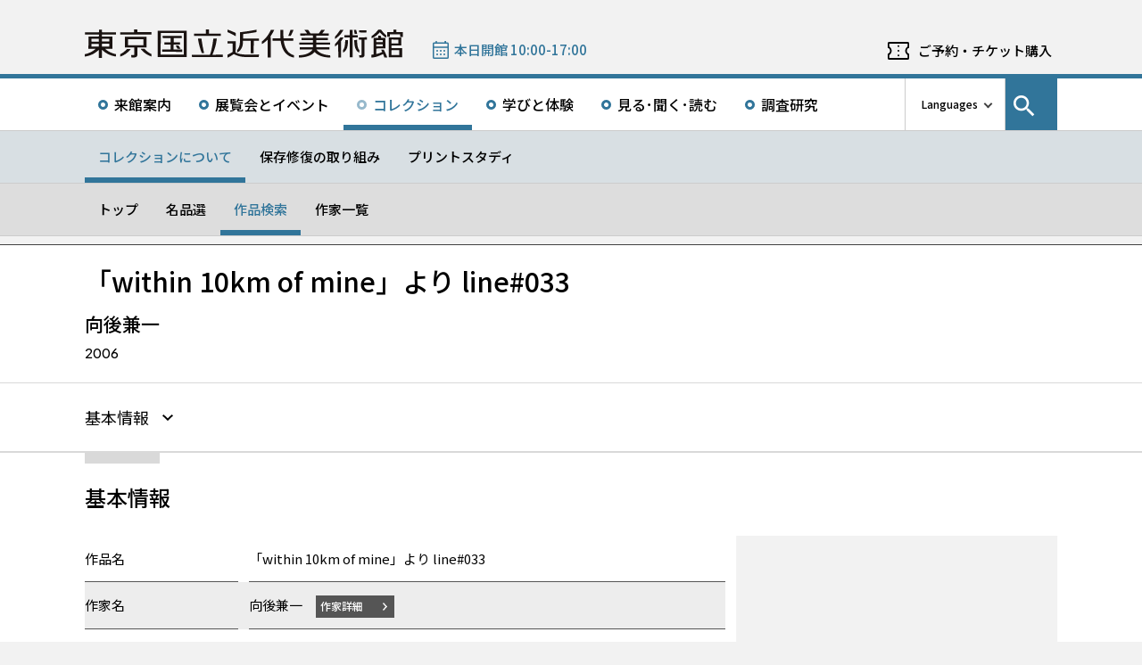

--- FILE ---
content_type: text/html; charset=UTF-8
request_url: https://www.momat.go.jp/collection/ph1517
body_size: 11372
content:
<!doctype html>
<html lang="ja">
<head>
    <meta charset="UTF-8">
    <script
        src="https://cdn.jsdelivr.net/npm/viewport-extra@2.1.4/dist/iife/viewport-extra.min.js"
        async
    ></script>
    <meta name="viewport"
          content="width=device-width, initial-scale=1.0">
    <!--  <meta http-equiv="X-UA-Compatible" content="ie=edge">-->
            <title>「within 10km of mine」より line#033 - 東京国立近代美術館</title>

    <link rel="icon" href="https://www.momat.go.jp/wp-content/themes/momat/images/favicon/favicon.ico" sizes="any">
    <link rel="icon" href="https://www.momat.go.jp/wp-content/themes/momat/images/favicon/favicon.svg" type="image/svg+xml">
    <link rel="apple-touch-icon" href="https://www.momat.go.jp/wp-content/themes/momat/images/favicon/apple-touch-icon.webp">

    <!-- Google Fonts -->
    <link rel="preconnect" href="https://fonts.googleapis.com">
    <link rel="preconnect" href="https://fonts.gstatic.com" crossorigin>
    <link href="https://fonts.googleapis.com/css2?family=Plus+Jakarta+Sans:wght@200;300;400;500;600;700&display=swap" rel="stylesheet">
    <link href="https://fonts.googleapis.com/css2?family=Noto+Sans+JP:wght@100;300;400;500;700;900&#038;display=swap" rel="stylesheet">
<link href="https://fonts.googleapis.com/css2?family=Noto+Sans+KR:wght@100;300;400;500;700;900&#038;display=swap&#038;text=한국어" rel="stylesheet">
<link href="https://fonts.googleapis.com/css2?family=Noto+Sans+SC:wght@100;300;400;500;700;900&#038;display=swap&#038;text=简体中文" rel="stylesheet">
    <meta name='robots' content='index, follow, max-image-preview:large, max-snippet:-1, max-video-preview:-1' />
<link rel="alternate" hreflang="en" href="https://www.momat.go.jp/en/collection/ph1517" />
<link rel="alternate" hreflang="ja" href="https://www.momat.go.jp/collection/ph1517" />
<link rel="alternate" hreflang="x-default" href="https://www.momat.go.jp/collection/ph1517" />

	<!-- This site is optimized with the Yoast SEO plugin v20.8 - https://yoast.com/wordpress/plugins/seo/ -->
	<link rel="canonical" href="https://www.momat.go.jp/collection/ph1517" />
	<meta property="og:locale" content="ja_JP" />
	<meta property="og:type" content="article" />
	<meta property="og:title" content="「within 10km of mine」より line#033 （コレクション）- 東京国立近代美術館" />
	<meta property="og:url" content="https://www.momat.go.jp/collection/ph1517" />
	<meta property="og:site_name" content="東京国立近代美術館" />
	<meta property="article:publisher" content="https://www.facebook.com/momat.pr" />
	<meta property="article:modified_time" content="2024-05-08T10:25:19+00:00" />
	<meta property="og:image" content="https://www.momat.go.jp/wp-content/uploads/2022/12/og-momat.png" />
	<meta property="og:image:width" content="1200" />
	<meta property="og:image:height" content="630" />
	<meta property="og:image:type" content="image/png" />
	<meta name="twitter:card" content="summary_large_image" />
	<meta name="twitter:site" content="@MOMAT_museum" />
	<script type="application/ld+json" class="yoast-schema-graph">{"@context":"https://schema.org","@graph":[{"@type":"WebPage","@id":"https://www.momat.go.jp/collection/ph1517","url":"https://www.momat.go.jp/collection/ph1517","name":"「within 10km of mine」より line#033 （コレクション）- 東京国立近代美術館","isPartOf":{"@id":"https://www.momat.go.jp/#website"},"datePublished":"2022-12-21T12:49:01+00:00","dateModified":"2024-05-08T10:25:19+00:00","breadcrumb":{"@id":"https://www.momat.go.jp/collection/ph1517#breadcrumb"},"inLanguage":"ja","potentialAction":[{"@type":"ReadAction","target":["https://www.momat.go.jp/collection/ph1517"]}]},{"@type":"BreadcrumbList","@id":"https://www.momat.go.jp/collection/ph1517#breadcrumb","itemListElement":[{"@type":"ListItem","position":1,"name":"Home","item":"https://www.momat.go.jp/"},{"@type":"ListItem","position":2,"name":"コレクション","item":"https://www.momat.go.jp/collection"},{"@type":"ListItem","position":3,"name":"「within 10km of mine」より line#033"}]},{"@type":"WebSite","@id":"https://www.momat.go.jp/#website","url":"https://www.momat.go.jp/","name":"東京国立近代美術館","description":"東京国立近代美術館は、東京の中心部、皇居、北の丸公園、千鳥ヶ淵など、日本文化や自然豊かな環境に位置する日本で最初の国立美術館です。","publisher":{"@id":"https://www.momat.go.jp/#organization"},"potentialAction":[{"@type":"SearchAction","target":{"@type":"EntryPoint","urlTemplate":"https://www.momat.go.jp/?s={search_term_string}"},"query-input":"required name=search_term_string"}],"inLanguage":"ja"},{"@type":"Organization","@id":"https://www.momat.go.jp/#organization","name":"東京国立近代美術館","url":"https://www.momat.go.jp/","logo":{"@type":"ImageObject","inLanguage":"ja","@id":"https://www.momat.go.jp/#/schema/logo/image/","url":"https://www.momat.go.jp/wp-content/uploads/2022/12/og-ag.png","contentUrl":"https://www.momat.go.jp/wp-content/uploads/2022/12/og-ag.png","width":1200,"height":630,"caption":"東京国立近代美術館"},"image":{"@id":"https://www.momat.go.jp/#/schema/logo/image/"},"sameAs":["https://www.facebook.com/momat.pr","https://twitter.com/MOMAT_museum"]}]}</script>
	<!-- / Yoast SEO plugin. -->


<link rel='dns-prefetch' href='//fonts.googleapis.com' />
<script type="text/javascript">
window._wpemojiSettings = {"baseUrl":"https:\/\/s.w.org\/images\/core\/emoji\/14.0.0\/72x72\/","ext":".png","svgUrl":"https:\/\/s.w.org\/images\/core\/emoji\/14.0.0\/svg\/","svgExt":".svg","source":{"concatemoji":"https:\/\/www.momat.go.jp\/wp-includes\/js\/wp-emoji-release.min.js?ver=6.2.8"}};
/*! This file is auto-generated */
!function(e,a,t){var n,r,o,i=a.createElement("canvas"),p=i.getContext&&i.getContext("2d");function s(e,t){p.clearRect(0,0,i.width,i.height),p.fillText(e,0,0);e=i.toDataURL();return p.clearRect(0,0,i.width,i.height),p.fillText(t,0,0),e===i.toDataURL()}function c(e){var t=a.createElement("script");t.src=e,t.defer=t.type="text/javascript",a.getElementsByTagName("head")[0].appendChild(t)}for(o=Array("flag","emoji"),t.supports={everything:!0,everythingExceptFlag:!0},r=0;r<o.length;r++)t.supports[o[r]]=function(e){if(p&&p.fillText)switch(p.textBaseline="top",p.font="600 32px Arial",e){case"flag":return s("\ud83c\udff3\ufe0f\u200d\u26a7\ufe0f","\ud83c\udff3\ufe0f\u200b\u26a7\ufe0f")?!1:!s("\ud83c\uddfa\ud83c\uddf3","\ud83c\uddfa\u200b\ud83c\uddf3")&&!s("\ud83c\udff4\udb40\udc67\udb40\udc62\udb40\udc65\udb40\udc6e\udb40\udc67\udb40\udc7f","\ud83c\udff4\u200b\udb40\udc67\u200b\udb40\udc62\u200b\udb40\udc65\u200b\udb40\udc6e\u200b\udb40\udc67\u200b\udb40\udc7f");case"emoji":return!s("\ud83e\udef1\ud83c\udffb\u200d\ud83e\udef2\ud83c\udfff","\ud83e\udef1\ud83c\udffb\u200b\ud83e\udef2\ud83c\udfff")}return!1}(o[r]),t.supports.everything=t.supports.everything&&t.supports[o[r]],"flag"!==o[r]&&(t.supports.everythingExceptFlag=t.supports.everythingExceptFlag&&t.supports[o[r]]);t.supports.everythingExceptFlag=t.supports.everythingExceptFlag&&!t.supports.flag,t.DOMReady=!1,t.readyCallback=function(){t.DOMReady=!0},t.supports.everything||(n=function(){t.readyCallback()},a.addEventListener?(a.addEventListener("DOMContentLoaded",n,!1),e.addEventListener("load",n,!1)):(e.attachEvent("onload",n),a.attachEvent("onreadystatechange",function(){"complete"===a.readyState&&t.readyCallback()})),(e=t.source||{}).concatemoji?c(e.concatemoji):e.wpemoji&&e.twemoji&&(c(e.twemoji),c(e.wpemoji)))}(window,document,window._wpemojiSettings);
</script>
<style type="text/css">
img.wp-smiley,
img.emoji {
	display: inline !important;
	border: none !important;
	box-shadow: none !important;
	height: 1em !important;
	width: 1em !important;
	margin: 0 0.07em !important;
	vertical-align: -0.1em !important;
	background: none !important;
	padding: 0 !important;
}
</style>
	<link rel='stylesheet' id='wp-block-library-css' href='https://www.momat.go.jp/wp-includes/css/dist/block-library/style.min.css?ver=6.2.8' type='text/css' media='all' />
<link rel='stylesheet' id='classic-theme-styles-css' href='https://www.momat.go.jp/wp-includes/css/classic-themes.min.css?ver=6.2.8' type='text/css' media='all' />
<style id='global-styles-inline-css' type='text/css'>
body{--wp--preset--color--black: #000000;--wp--preset--color--cyan-bluish-gray: #abb8c3;--wp--preset--color--white: #ffffff;--wp--preset--color--pale-pink: #f78da7;--wp--preset--color--vivid-red: #cf2e2e;--wp--preset--color--luminous-vivid-orange: #ff6900;--wp--preset--color--luminous-vivid-amber: #fcb900;--wp--preset--color--light-green-cyan: #7bdcb5;--wp--preset--color--vivid-green-cyan: #00d084;--wp--preset--color--pale-cyan-blue: #8ed1fc;--wp--preset--color--vivid-cyan-blue: #0693e3;--wp--preset--color--vivid-purple: #9b51e0;--wp--preset--color--accent: #D63030;--wp--preset--gradient--vivid-cyan-blue-to-vivid-purple: linear-gradient(135deg,rgba(6,147,227,1) 0%,rgb(155,81,224) 100%);--wp--preset--gradient--light-green-cyan-to-vivid-green-cyan: linear-gradient(135deg,rgb(122,220,180) 0%,rgb(0,208,130) 100%);--wp--preset--gradient--luminous-vivid-amber-to-luminous-vivid-orange: linear-gradient(135deg,rgba(252,185,0,1) 0%,rgba(255,105,0,1) 100%);--wp--preset--gradient--luminous-vivid-orange-to-vivid-red: linear-gradient(135deg,rgba(255,105,0,1) 0%,rgb(207,46,46) 100%);--wp--preset--gradient--very-light-gray-to-cyan-bluish-gray: linear-gradient(135deg,rgb(238,238,238) 0%,rgb(169,184,195) 100%);--wp--preset--gradient--cool-to-warm-spectrum: linear-gradient(135deg,rgb(74,234,220) 0%,rgb(151,120,209) 20%,rgb(207,42,186) 40%,rgb(238,44,130) 60%,rgb(251,105,98) 80%,rgb(254,248,76) 100%);--wp--preset--gradient--blush-light-purple: linear-gradient(135deg,rgb(255,206,236) 0%,rgb(152,150,240) 100%);--wp--preset--gradient--blush-bordeaux: linear-gradient(135deg,rgb(254,205,165) 0%,rgb(254,45,45) 50%,rgb(107,0,62) 100%);--wp--preset--gradient--luminous-dusk: linear-gradient(135deg,rgb(255,203,112) 0%,rgb(199,81,192) 50%,rgb(65,88,208) 100%);--wp--preset--gradient--pale-ocean: linear-gradient(135deg,rgb(255,245,203) 0%,rgb(182,227,212) 50%,rgb(51,167,181) 100%);--wp--preset--gradient--electric-grass: linear-gradient(135deg,rgb(202,248,128) 0%,rgb(113,206,126) 100%);--wp--preset--gradient--midnight: linear-gradient(135deg,rgb(2,3,129) 0%,rgb(40,116,252) 100%);--wp--preset--duotone--dark-grayscale: url('#wp-duotone-dark-grayscale');--wp--preset--duotone--grayscale: url('#wp-duotone-grayscale');--wp--preset--duotone--purple-yellow: url('#wp-duotone-purple-yellow');--wp--preset--duotone--blue-red: url('#wp-duotone-blue-red');--wp--preset--duotone--midnight: url('#wp-duotone-midnight');--wp--preset--duotone--magenta-yellow: url('#wp-duotone-magenta-yellow');--wp--preset--duotone--purple-green: url('#wp-duotone-purple-green');--wp--preset--duotone--blue-orange: url('#wp-duotone-blue-orange');--wp--preset--font-size--small: 13px;--wp--preset--font-size--medium: 20px;--wp--preset--font-size--large: 36px;--wp--preset--font-size--x-large: 42px;--wp--preset--spacing--20: 0.44rem;--wp--preset--spacing--30: 0.67rem;--wp--preset--spacing--40: 1rem;--wp--preset--spacing--50: 1.5rem;--wp--preset--spacing--60: 2.25rem;--wp--preset--spacing--70: 3.38rem;--wp--preset--spacing--80: 5.06rem;--wp--preset--shadow--natural: 6px 6px 9px rgba(0, 0, 0, 0.2);--wp--preset--shadow--deep: 12px 12px 50px rgba(0, 0, 0, 0.4);--wp--preset--shadow--sharp: 6px 6px 0px rgba(0, 0, 0, 0.2);--wp--preset--shadow--outlined: 6px 6px 0px -3px rgba(255, 255, 255, 1), 6px 6px rgba(0, 0, 0, 1);--wp--preset--shadow--crisp: 6px 6px 0px rgba(0, 0, 0, 1);}:where(.is-layout-flex){gap: 0.5em;}body .is-layout-flow > .alignleft{float: left;margin-inline-start: 0;margin-inline-end: 2em;}body .is-layout-flow > .alignright{float: right;margin-inline-start: 2em;margin-inline-end: 0;}body .is-layout-flow > .aligncenter{margin-left: auto !important;margin-right: auto !important;}body .is-layout-constrained > .alignleft{float: left;margin-inline-start: 0;margin-inline-end: 2em;}body .is-layout-constrained > .alignright{float: right;margin-inline-start: 2em;margin-inline-end: 0;}body .is-layout-constrained > .aligncenter{margin-left: auto !important;margin-right: auto !important;}body .is-layout-constrained > :where(:not(.alignleft):not(.alignright):not(.alignfull)){max-width: var(--wp--style--global--content-size);margin-left: auto !important;margin-right: auto !important;}body .is-layout-constrained > .alignwide{max-width: var(--wp--style--global--wide-size);}body .is-layout-flex{display: flex;}body .is-layout-flex{flex-wrap: wrap;align-items: center;}body .is-layout-flex > *{margin: 0;}:where(.wp-block-columns.is-layout-flex){gap: 2em;}.has-black-color{color: var(--wp--preset--color--black) !important;}.has-cyan-bluish-gray-color{color: var(--wp--preset--color--cyan-bluish-gray) !important;}.has-white-color{color: var(--wp--preset--color--white) !important;}.has-pale-pink-color{color: var(--wp--preset--color--pale-pink) !important;}.has-vivid-red-color{color: var(--wp--preset--color--vivid-red) !important;}.has-luminous-vivid-orange-color{color: var(--wp--preset--color--luminous-vivid-orange) !important;}.has-luminous-vivid-amber-color{color: var(--wp--preset--color--luminous-vivid-amber) !important;}.has-light-green-cyan-color{color: var(--wp--preset--color--light-green-cyan) !important;}.has-vivid-green-cyan-color{color: var(--wp--preset--color--vivid-green-cyan) !important;}.has-pale-cyan-blue-color{color: var(--wp--preset--color--pale-cyan-blue) !important;}.has-vivid-cyan-blue-color{color: var(--wp--preset--color--vivid-cyan-blue) !important;}.has-vivid-purple-color{color: var(--wp--preset--color--vivid-purple) !important;}.has-black-background-color{background-color: var(--wp--preset--color--black) !important;}.has-cyan-bluish-gray-background-color{background-color: var(--wp--preset--color--cyan-bluish-gray) !important;}.has-white-background-color{background-color: var(--wp--preset--color--white) !important;}.has-pale-pink-background-color{background-color: var(--wp--preset--color--pale-pink) !important;}.has-vivid-red-background-color{background-color: var(--wp--preset--color--vivid-red) !important;}.has-luminous-vivid-orange-background-color{background-color: var(--wp--preset--color--luminous-vivid-orange) !important;}.has-luminous-vivid-amber-background-color{background-color: var(--wp--preset--color--luminous-vivid-amber) !important;}.has-light-green-cyan-background-color{background-color: var(--wp--preset--color--light-green-cyan) !important;}.has-vivid-green-cyan-background-color{background-color: var(--wp--preset--color--vivid-green-cyan) !important;}.has-pale-cyan-blue-background-color{background-color: var(--wp--preset--color--pale-cyan-blue) !important;}.has-vivid-cyan-blue-background-color{background-color: var(--wp--preset--color--vivid-cyan-blue) !important;}.has-vivid-purple-background-color{background-color: var(--wp--preset--color--vivid-purple) !important;}.has-black-border-color{border-color: var(--wp--preset--color--black) !important;}.has-cyan-bluish-gray-border-color{border-color: var(--wp--preset--color--cyan-bluish-gray) !important;}.has-white-border-color{border-color: var(--wp--preset--color--white) !important;}.has-pale-pink-border-color{border-color: var(--wp--preset--color--pale-pink) !important;}.has-vivid-red-border-color{border-color: var(--wp--preset--color--vivid-red) !important;}.has-luminous-vivid-orange-border-color{border-color: var(--wp--preset--color--luminous-vivid-orange) !important;}.has-luminous-vivid-amber-border-color{border-color: var(--wp--preset--color--luminous-vivid-amber) !important;}.has-light-green-cyan-border-color{border-color: var(--wp--preset--color--light-green-cyan) !important;}.has-vivid-green-cyan-border-color{border-color: var(--wp--preset--color--vivid-green-cyan) !important;}.has-pale-cyan-blue-border-color{border-color: var(--wp--preset--color--pale-cyan-blue) !important;}.has-vivid-cyan-blue-border-color{border-color: var(--wp--preset--color--vivid-cyan-blue) !important;}.has-vivid-purple-border-color{border-color: var(--wp--preset--color--vivid-purple) !important;}.has-vivid-cyan-blue-to-vivid-purple-gradient-background{background: var(--wp--preset--gradient--vivid-cyan-blue-to-vivid-purple) !important;}.has-light-green-cyan-to-vivid-green-cyan-gradient-background{background: var(--wp--preset--gradient--light-green-cyan-to-vivid-green-cyan) !important;}.has-luminous-vivid-amber-to-luminous-vivid-orange-gradient-background{background: var(--wp--preset--gradient--luminous-vivid-amber-to-luminous-vivid-orange) !important;}.has-luminous-vivid-orange-to-vivid-red-gradient-background{background: var(--wp--preset--gradient--luminous-vivid-orange-to-vivid-red) !important;}.has-very-light-gray-to-cyan-bluish-gray-gradient-background{background: var(--wp--preset--gradient--very-light-gray-to-cyan-bluish-gray) !important;}.has-cool-to-warm-spectrum-gradient-background{background: var(--wp--preset--gradient--cool-to-warm-spectrum) !important;}.has-blush-light-purple-gradient-background{background: var(--wp--preset--gradient--blush-light-purple) !important;}.has-blush-bordeaux-gradient-background{background: var(--wp--preset--gradient--blush-bordeaux) !important;}.has-luminous-dusk-gradient-background{background: var(--wp--preset--gradient--luminous-dusk) !important;}.has-pale-ocean-gradient-background{background: var(--wp--preset--gradient--pale-ocean) !important;}.has-electric-grass-gradient-background{background: var(--wp--preset--gradient--electric-grass) !important;}.has-midnight-gradient-background{background: var(--wp--preset--gradient--midnight) !important;}.has-small-font-size{font-size: var(--wp--preset--font-size--small) !important;}.has-medium-font-size{font-size: var(--wp--preset--font-size--medium) !important;}.has-large-font-size{font-size: var(--wp--preset--font-size--large) !important;}.has-x-large-font-size{font-size: var(--wp--preset--font-size--x-large) !important;}
.wp-block-navigation a:where(:not(.wp-element-button)){color: inherit;}
:where(.wp-block-columns.is-layout-flex){gap: 2em;}
.wp-block-pullquote{font-size: 1.5em;line-height: 1.6;}
</style>
<link rel='stylesheet' id='wpml-blocks-css' href='https://www.momat.go.jp/wp-content/plugins/sitepress-multilingual-cms/dist/css/blocks/styles.css?ver=4.6.3' type='text/css' media='all' />
<link rel='stylesheet' id='wpml-legacy-vertical-list-0-css' href='//www.momat.go.jp/wp-content/plugins/sitepress-multilingual-cms/templates/language-switchers/legacy-list-vertical/style.min.css?ver=1' type='text/css' media='all' />
<link rel='stylesheet' id='material_icons-css' href='https://fonts.googleapis.com/icon?family=Material+Icons&#038;ver=6.2.8' type='text/css' media='all' />
<link rel='stylesheet' id='swiper.min.css-css' href='https://www.momat.go.jp/wp-content/themes/momat/plugins/swiper-9.0.5/swiper.min.css?ver=6.2.8' type='text/css' media='all' />
<link rel='stylesheet' id='style-css' href='https://www.momat.go.jp/wp-content/themes/momat/style.css?ver=1680051582' type='text/css' media='all' />
<link rel='stylesheet' id='styles.css-css' href='https://www.momat.go.jp/wp-content/themes/momat/css/styles.css?ver=1764827334' type='text/css' media='all' />
<link rel='stylesheet' id='stylesM.css-css' href='https://www.momat.go.jp/wp-content/themes/momat/css/styles_m.css?ver=1732255316' type='text/css' media='all' />
<link rel='stylesheet' id='stylesI.css-css' href='https://www.momat.go.jp/wp-content/themes/momat/css/styles_i.css?ver=1680051581' type='text/css' media='all' />
<link rel='stylesheet' id='editor.css-css' href='https://www.momat.go.jp/wp-content/themes/momat/css/editor.css?ver=1746178182' type='text/css' media='all' />
<script type='text/javascript' src='https://www.momat.go.jp/wp-content/themes/momat/js/jquery.min.js?ver=6.2.8' id='jquery-js'></script>
<script type='text/javascript' id='wpml-cookie-js-extra'>
/* <![CDATA[ */
var wpml_cookies = {"wp-wpml_current_language":{"value":"ja","expires":1,"path":"\/"}};
var wpml_cookies = {"wp-wpml_current_language":{"value":"ja","expires":1,"path":"\/"}};
/* ]]> */
</script>
<script type='text/javascript' src='https://www.momat.go.jp/wp-content/plugins/sitepress-multilingual-cms/res/js/cookies/language-cookie.js?ver=4.6.3' id='wpml-cookie-js'></script>
<script type='text/javascript' src='https://www.momat.go.jp/wp-content/themes/momat/plugins/swiper-9.0.5/swiper-bundle.min.js?ver=6.2.8' id='swiper-bundle.min.js-js'></script>
<link rel="https://api.w.org/" href="https://www.momat.go.jp/wp-json/" /><link rel="alternate" type="application/json" href="https://www.momat.go.jp/wp-json/wp/v2/collections/38604" /><link rel="EditURI" type="application/rsd+xml" title="RSD" href="https://www.momat.go.jp/xmlrpc.php?rsd" />
<link rel="wlwmanifest" type="application/wlwmanifest+xml" href="https://www.momat.go.jp/wp-includes/wlwmanifest.xml" />
<link rel='shortlink' href='https://www.momat.go.jp/?p=38604' />
<link rel="alternate" type="application/json+oembed" href="https://www.momat.go.jp/wp-json/oembed/1.0/embed?url=https%3A%2F%2Fwww.momat.go.jp%2Fcollection%2Fph1517" />
<link rel="alternate" type="text/xml+oembed" href="https://www.momat.go.jp/wp-json/oembed/1.0/embed?url=https%3A%2F%2Fwww.momat.go.jp%2Fcollection%2Fph1517&#038;format=xml" />

    <!-- Matomo -->
    <script> var _mtm = window._mtm = window._mtm || []
        _mtm.push({'mtm.startTime': (new Date().getTime()), 'event': 'mtm.Start'})
        var d = document, g = d.createElement('script'), s = d.getElementsByTagName('script')[0]
        g.async = true
        g.src = 'https://wa.artmuseums.go.jp/matomo/js/container_FCp2ihC2.js'
        s.parentNode.insertBefore(g, s) </script>
</head>
<body id="pageTop" class="collections-template-default single single-collections postid-38604 ph1517">
<header id="handleHeader" class="header">
    <!-- PC header -->
    <div class="header-pc relative" aria-hidden="false">
        <div class="header-pc__top-common-logo">
            <a href="https://www.momat.go.jp/" title="東京国立近代美術館トップページ">
                                    <div class="top-common-logo-columns">
                        <div class="top-common-logo-logo"><img src="https://www.momat.go.jp/wp-content/themes/momat/images/commons/logo_organization.svg"
                                                               alt="ロゴ画像：東京国立近代美術館"></div>
                        <div class="top-common-logo-sup" aria-label="独立行政法人国立美術館 東京国立近代美術館 The National Museum of Modern Art, Tokyo">
                            <span>東京国立近代美術館</span>
                            | <span>The National Museum of Modern Art, Tokyo</span></div>
                    </div>
                            </a>
        </div>

        <div class="header-pc__upper">
            <div class="header-pc__upper__columns box-wide1090">
                <div class="header-pc__site-name">
                    <a href="https://www.momat.go.jp/" title="東京国立近代美術館トップページ">
                        <img src="https://www.momat.go.jp/wp-content/themes/momat/images/momat_commons/header_text_momat.svg" alt="東京国立近代美術館">
                    </a>
                </div>
                <div class="header-pc__status">
                    <a class="status-cont" href="https://www.momat.go.jp/calendar"
                       title="開館情報">
                        <span></span>
                    </a>
                </div>
                                    <div class="header-pc__reserve">
                        <a href="https://www.momat.go.jp/tickets"
                           title="ご予約・チケット購入">ご予約・チケット購入</a>
                    </div>
                            </div>
        </div>

        <div class="header-pc__main-nav">
            <div class="header-pc__main-nav__columns">
                <div class="header-pc__main-nav-box">
                    <nav class="header__main-nav"><ul id="menu-%e3%82%b0%e3%83%ad%e3%83%bc%e3%83%90%e3%83%ab%e3%83%8a%e3%83%93" class="main-nav-list"><li id="menu-item-9168" class="menu-item menu-item-type-post_type menu-item-object-page menu-item-9168 main-nav-list__item"><a href="https://www.momat.go.jp/access">来館案内</a></li>
<li id="menu-item-9169" class="menu-item menu-item-type-post_type_archive menu-item-object-exhibition menu-item-9169 main-nav-list__item"><a title="展覧会とイベントメニューの展覧会一覧ページを開きます" href="https://www.momat.go.jp/exhibitions">展覧会とイベント</a></li>
<li id="menu-item-44770" class="menu-item menu-item-type-post_type menu-item-object-page current-menu-ancestor menu-item-44770 main-nav-list__item"><a href="https://www.momat.go.jp/about-collection">コレクション</a></li>
<li id="menu-item-9205" class="menu-item menu-item-type-post_type menu-item-object-page menu-item-9205 main-nav-list__item"><a href="https://www.momat.go.jp/learning">学びと体験</a></li>
<li id="menu-item-9171" class="menu-item menu-item-type-post_type_archive menu-item-object-magazine menu-item-9171 main-nav-list__item"><a href="https://www.momat.go.jp/magazine">見る･聞く･読む</a></li>
<li id="menu-item-9177" class="menu-item menu-item-type-post_type menu-item-object-page menu-item-9177 main-nav-list__item"><a href="https://www.momat.go.jp/library">調査研究</a></li>
</ul></nav>                </div>

                <div class="header-pc__languages">
                    <a class="language-trigger" href="#" aria-label="言語切り替えリスト">Languages</a>
                    
<div class="wpml-ls-statics-shortcode_actions wpml-ls wpml-ls-legacy-list-vertical">
	<ul>

					<li class="wpml-ls-slot-shortcode_actions wpml-ls-item wpml-ls-item-en wpml-ls-first-item wpml-ls-item-legacy-list-vertical">
				<a href="https://www.momat.go.jp/en/collection/ph1517" class="wpml-ls-link">
                    <span class="wpml-ls-native" lang="en">English</span></a>
			</li>
					<li class="wpml-ls-slot-shortcode_actions wpml-ls-item wpml-ls-item-ja wpml-ls-current-language wpml-ls-item-legacy-list-vertical">
				<a href="https://www.momat.go.jp/collection/ph1517" class="wpml-ls-link">
                    <span class="wpml-ls-native">日本語</span></a>
			</li>
					<li class="wpml-ls-slot-shortcode_actions wpml-ls-item wpml-ls-item-ko wpml-ls-item-legacy-list-vertical">
				<a href="https://www.momat.go.jp/ko" class="wpml-ls-link">
                    <span class="wpml-ls-native" lang="ko">한국어</span></a>
			</li>
					<li class="wpml-ls-slot-shortcode_actions wpml-ls-item wpml-ls-item-sc wpml-ls-last-item wpml-ls-item-legacy-list-vertical">
				<a href="https://www.momat.go.jp/sc" class="wpml-ls-link">
                    <span class="wpml-ls-native" lang="sc">简体中文</span></a>
			</li>
		
	</ul>
</div>
                </div>

                                    <div id="headerSearch" class="header-pc__search">
                        <button id="btnSearchModal" class="search-modal-btn" aria-labelledby="contSearchModal">
                            <span>サイト内検索</span></button>
                    </div>
                            </div>
        </div>

        <nav class=header-pc__second-nav id='secondNav'><ul class='second-nav__list second-nav__list box-wide1090'><li class='second-level__list__item current'><a href='https://www.momat.go.jp/about-collection' title=''>コレクションについて</a></li><li class='second-level__list__item '><a href='https://www.momat.go.jp/preservation' title=''>保存修復の取り組み</a></li><li class='second-level__list__item '><a href='https://www.momat.go.jp/printstudy' title=''>プリントスタディ</a></li></ul></nav><nav class=header-pc__third-nav id='thirdNav'><ul class='second-nav__list box-wide1090'><li class='second-level__list__item '><a href='https://www.momat.go.jp/about-collection' title=''>トップ</a></li><li class='second-level__list__item '><a href='https://www.momat.go.jp/masterpieces' title=''>名品選</a></li><li class='second-level__list__item current'><a href='https://www.momat.go.jp/collection' title=''>作品検索</a></li><li class='second-level__list__item '><a href='https://www.momat.go.jp/artists' title=''>作家一覧</a></li></ul></nav>    </div>
    <!-- / PC header -->

    <!-- PC header sticky -->
    <div class="header-pc sticky" aria-hidden="true">
        <div class="header-pc__upper">
            <div class="header-pc__upper__columns box-wide1090">
                <div class="header-pc__site-name">
                    <a href="https://www.momat.go.jp/" title="東京国立近代美術館トップページ">
                        <img src="https://www.momat.go.jp/wp-content/themes/momat/images/momat_commons/header_text_momat.svg" alt="東京国立近代美術館">
                    </a>
                </div>
                <div class="header-pc__status">
                    <a class="status-cont" href="https://www.momat.go.jp/calendar"
                       title="開館情報">
                        <span></span>
                    </a>
                </div>
                                    <div class="header-pc__reserve">
                        <a href="https://www.momat.go.jp/tickets"
                           title="ご予約・チケット購入">ご予約・チケット購入</a>
                    </div>
                            </div>
        </div>


        <div class="header-pc__under-nav-wrapper">
            <div class="header-pc__main-nav">
                <div class="header-pc__main-nav__columns">
                    <div class="header-pc__main-nav-box">
                        <nav class="header__main-nav"><ul id="menu-%e3%82%b0%e3%83%ad%e3%83%bc%e3%83%90%e3%83%ab%e3%83%8a%e3%83%93-1" class="main-nav-list"><li class="menu-item menu-item-type-post_type menu-item-object-page menu-item-9168 main-nav-list__item"><a href="https://www.momat.go.jp/access">来館案内</a></li>
<li class="menu-item menu-item-type-post_type_archive menu-item-object-exhibition menu-item-9169 main-nav-list__item"><a title="展覧会とイベントメニューの展覧会一覧ページを開きます" href="https://www.momat.go.jp/exhibitions">展覧会とイベント</a></li>
<li class="menu-item menu-item-type-post_type menu-item-object-page current-menu-ancestor menu-item-44770 main-nav-list__item"><a href="https://www.momat.go.jp/about-collection">コレクション</a></li>
<li class="menu-item menu-item-type-post_type menu-item-object-page menu-item-9205 main-nav-list__item"><a href="https://www.momat.go.jp/learning">学びと体験</a></li>
<li class="menu-item menu-item-type-post_type_archive menu-item-object-magazine menu-item-9171 main-nav-list__item"><a href="https://www.momat.go.jp/magazine">見る･聞く･読む</a></li>
<li class="menu-item menu-item-type-post_type menu-item-object-page menu-item-9177 main-nav-list__item"><a href="https://www.momat.go.jp/library">調査研究</a></li>
</ul></nav>                    </div>
                </div>
            </div>
            <nav class=header-pc__second-nav id='secondNav'><ul class='second-nav__list second-nav__list box-wide1090'><li class='second-level__list__item current'><a href='https://www.momat.go.jp/about-collection' title=''>コレクションについて</a></li><li class='second-level__list__item '><a href='https://www.momat.go.jp/preservation' title=''>保存修復の取り組み</a></li><li class='second-level__list__item '><a href='https://www.momat.go.jp/printstudy' title=''>プリントスタディ</a></li></ul></nav><nav class=header-pc__third-nav id='thirdNav'><ul class='second-nav__list box-wide1090'><li class='second-level__list__item '><a href='https://www.momat.go.jp/about-collection' title=''>トップ</a></li><li class='second-level__list__item '><a href='https://www.momat.go.jp/masterpieces' title=''>名品選</a></li><li class='second-level__list__item current'><a href='https://www.momat.go.jp/collection' title=''>作品検索</a></li><li class='second-level__list__item '><a href='https://www.momat.go.jp/artists' title=''>作家一覧</a></li></ul></nav>        </div>
    </div>
    <!-- / PC header sticky -->

    <!-- SP header -->
    <div id="spHeader" class="header-sp">

        <button id="spNavBtn" class="header-sp__sp-btn btnTrigger" aria-label="サイトナビゲーションを開きます" tabindex="3">
            <span></span>
            <span></span>
            <span></span>
        </button>

        <div class="header-sp__head">
            <div class="header-sp__site-title">
                <a href="https://www.momat.go.jp/" title="東京国立近代美術館トップページ" tabindex="1">
                    <h1 class="site-title-logo"><img src="https://www.momat.go.jp/wp-content/themes/momat/images/commons/logo_sp_header_momat_ja.png"
                                                     alt="東京国立近代美術館"></h1>
                </a>
            </div>

            <div class="header-sp__status">
                <a class="status-cont" href="https://www.momat.go.jp/calendar"
                   title="開館情報"
                   tabindex="2">
                </a>
            </div>
        </div>

        <div id="spNavModal" class="header-sp__nav-modal" role="dialog" aria-modal="true" aria-hidden="true">

            <div tabindex="0"></div>
            <div class="header-sp__nav-modal__head">
                <div class="header-sp__site-name">
                    <a href="https://www.momat.go.jp/" title="東京国立近代美術館トップページ">
                        <img src="https://www.momat.go.jp/wp-content/themes/momat/images/momat_commons/header_text_momat.svg" alt="東京国立近代美術館">
                    </a>
                </div>
            </div>

            <div class="header-sp__nav-modal__body">
                <div class="header-sp__nav-modal__upper">
                                            <div class="header-sp__reserve">
                            <a href="https://www.momat.go.jp/tickets"
                               title="ご予約・チケット購入">ご予約・チケット購入</a>
                        </div>
                    
                    <div class="header-sp__sp-access">
                        <a href="https://www.momat.go.jp/access"
                           title="アクセス">アクセス</a>
                    </div>
                                            <div id="headerMobileSearch" class="header-sp__search">
                            <button id="btnMobileSearchModal" class="search-modal-btn" aria-labelledby="contSearchModal">
                                <span>サイト内検索</span>
                            </button>
                        </div>
                    
                    <div id="headerLanguagesSP" class="header-sp__languages">
                        <a class="language-trigger" href="#" aria-label="言語切り替えリスト">Languages</a>
                        
<div class="wpml-ls-statics-shortcode_actions wpml-ls wpml-ls-legacy-list-vertical">
	<ul>

					<li class="wpml-ls-slot-shortcode_actions wpml-ls-item wpml-ls-item-en wpml-ls-first-item wpml-ls-item-legacy-list-vertical">
				<a href="https://www.momat.go.jp/en/collection/ph1517" class="wpml-ls-link">
                    <span class="wpml-ls-native" lang="en">English</span></a>
			</li>
					<li class="wpml-ls-slot-shortcode_actions wpml-ls-item wpml-ls-item-ja wpml-ls-current-language wpml-ls-item-legacy-list-vertical">
				<a href="https://www.momat.go.jp/collection/ph1517" class="wpml-ls-link">
                    <span class="wpml-ls-native">日本語</span></a>
			</li>
					<li class="wpml-ls-slot-shortcode_actions wpml-ls-item wpml-ls-item-ko wpml-ls-item-legacy-list-vertical">
				<a href="https://www.momat.go.jp/ko" class="wpml-ls-link">
                    <span class="wpml-ls-native" lang="ko">한국어</span></a>
			</li>
					<li class="wpml-ls-slot-shortcode_actions wpml-ls-item wpml-ls-item-sc wpml-ls-last-item wpml-ls-item-legacy-list-vertical">
				<a href="https://www.momat.go.jp/sc" class="wpml-ls-link">
                    <span class="wpml-ls-native" lang="sc">简体中文</span></a>
			</li>
		
	</ul>
</div>
                    </div>
                </div>

                <nav class="header-sp__sp-main-nav"><ul id="menu-%e3%82%b0%e3%83%ad%e3%83%bc%e3%83%90%e3%83%ab%e3%83%8a%e3%83%93-2" class="sp-main-nav-list"><li class="sp-main-nav-list__item"><span tabindex="0" role="button">来館案内</span><ul class='sp-second-nav'><li class="sp-second-nav__item"><a href="https://www.momat.go.jp/access">アクセス</a></li><li class="sp-second-nav__item"><a href="https://www.momat.go.jp/tickets">チケット</a><ul class='sp-third-nav'><li class="sp-third-nav__item"><a href="https://www.momat.go.jp/tickets">トップ</a></li><li class="sp-third-nav__item"><a href="https://www.momat.go.jp/group-visits">団体観覧</a></li><li class="sp-third-nav__item"><a href="https://www.momat.go.jp/support/momatpass">MOMAT PASS</a></li><li class="sp-third-nav__item"><a href="https://www.momat.go.jp/support/campus-members">キャンパスメンバーズ</a></li><li class="sp-third-nav__item"><a href="https://www.momat.go.jp/support/supporters">友の会（申込受付終了）</a></li></ul></li><li class="sp-second-nav__item"><a href="https://www.momat.go.jp/faq">よくあるご質問</a></li><li class="sp-second-nav__item"><a href="https://www.momat.go.jp/accessibility">アクセシビリティ</a></li><li class="sp-second-nav__item"><a href="https://www.momat.go.jp/restaurant">レストラン</a></li><li class="sp-second-nav__item"><a href="https://www.momat.go.jp/shop">ミュージアムショップ</a><ul class='sp-third-nav'><li class="sp-third-nav__item"><a href="https://www.momat.go.jp/shop">トップ</a></li><li class="sp-third-nav__item"><a href="https://www.momat.go.jp/shop/items">ガイド･目録･展覧会カタログ</a></li></ul></li><li class="sp-second-nav__item"><a href="https://www.momat.go.jp/support">寄附・支援</a><ul class='sp-third-nav'><li class="sp-third-nav__item"><a href="https://www.momat.go.jp/support">トップ</a></li><li class="sp-third-nav__item"><a href="https://www.momat.go.jp/support/circle">支援サークル</a></li><li class="sp-third-nav__item"><a href="https://www.momat.go.jp/support/mdc">個人寄附会員制度（MDC）</a></li><li class="sp-third-nav__item"><a href="https://www.momat.go.jp/support/donation">寄附・遺贈</a></li><li class="sp-third-nav__item"><a href="https://www.momat.go.jp/support/members">賛助会（申込受付終了）</a></li></ul></li></ul></li><li class="sp-main-nav-list__item"><span tabindex="0" role="button">展覧会とイベント</span><ul class='sp-second-nav'><li class="sp-second-nav__item"><a href="https://www.momat.go.jp/exhibitions">展覧会</a></li><li class="sp-second-nav__item"><a href="https://www.momat.go.jp/events">イベント</a></li></ul></li><li class="sp-main-nav-list__item"><span tabindex="0" role="button">コレクション</span><ul class='sp-second-nav'><li class="sp-second-nav__item"><a href="https://www.momat.go.jp/about-collection">コレクションについて</a><ul class='sp-third-nav'><li class="sp-third-nav__item"><a href="https://www.momat.go.jp/about-collection">トップ</a></li><li class="sp-third-nav__item"><a href="https://www.momat.go.jp/masterpieces">名品選</a></li><li class="sp-third-nav__item"><a href="https://www.momat.go.jp/collection">作品検索</a></li><li class="sp-third-nav__item"><a href="https://www.momat.go.jp/artists">作家一覧</a></li></ul></li><li class="sp-second-nav__item"><a href="https://www.momat.go.jp/preservation">保存修復の取り組み</a></li><li class="sp-second-nav__item"><a href="https://www.momat.go.jp/printstudy">プリントスタディ</a></li></ul></li><li class="sp-main-nav-list__item"><span tabindex="0" role="button">学びと体験</span><ul class='sp-second-nav'><li class="sp-second-nav__item"><a href="https://www.momat.go.jp/learning">どなたでも</a><ul class='sp-third-nav'><li class="sp-third-nav__item"><a href="https://www.momat.go.jp/learning">トップ</a></li><li class="sp-third-nav__item"><a href="https://www.momat.go.jp/learning/guided-tour">所蔵品ガイド</a></li></ul></li><li class="sp-second-nav__item"><a href="https://www.momat.go.jp/learning/kids-family">こども･ファミリー</a><ul class='sp-third-nav'><li class="sp-third-nav__item"><a href="https://www.momat.go.jp/learning/kids-family">トップ</a></li></ul></li><li class="sp-second-nav__item"><a href="https://www.momat.go.jp/learning/school">学校･教育関係</a><ul class='sp-third-nav'><li class="sp-third-nav__item"><a href="https://www.momat.go.jp/learning/school">トップ</a></li><li class="sp-third-nav__item"><a href="https://www.momat.go.jp/learning/school/group-visits">学校・団体向けプログラム</a></li><li class="sp-third-nav__item"><a href="https://www.momat.go.jp/learning/school/programs">教員向けプログラム</a></li><li class="sp-third-nav__item"><a href="https://www.momat.go.jp/learning/school/educational-materials">教材</a></li></ul></li><li class="sp-second-nav__item"><a href="https://www.momat.go.jp/learning/business">企業･法人</a><ul class='sp-third-nav'><li class="sp-third-nav__item"><a href="https://www.momat.go.jp/learning/business">トップ</a></li></ul></li><li class="sp-second-nav__item"><a href="https://www.momat.go.jp/learning/multi-language">英語などの外国語話者</a></li><li class="sp-second-nav__item"><a href="https://www.momat.go.jp/internship">インターンシップ</a></li></ul></li><li class="sp-main-nav-list__item"><span tabindex="0" role="button">見る･聞く･読む</span><ul class='sp-second-nav'><li class="sp-second-nav__item"><a href="https://www.momat.go.jp/magazine">すべて</a></li><li class="sp-second-nav__item"><a href="https://www.momat.go.jp/view_series">シリーズから見る</a></li></ul></li><li class="sp-main-nav-list__item"><span tabindex="0" role="button">調査研究</span><ul class='sp-second-nav'><li class="sp-second-nav__item"><a href="https://www.momat.go.jp/library">アートライブラリ</a></li><li class="sp-second-nav__item"><a href="https://www.momat.go.jp/library/opac">蔵書検索 (OPAC)</a></li><li class="sp-second-nav__item"><a href="https://www.momat.go.jp/library/databese">データベース</a></li><li class="sp-second-nav__item"><a href="https://www.momat.go.jp/library/pathfinder">調べ方ガイド</a></li><li class="sp-second-nav__item"><a href="https://www.momat.go.jp/library/publications">刊行物</a></li></ul></li></ul></nav>
                <nav id="spSupportNav" class="header-sp__support-nav">
                    <ul id="menu-%e3%83%95%e3%83%83%e3%82%bf%e3%83%bc%e3%83%8a%e3%83%93" class="support-nav-list"><li class="item"><span tabindex="0">東京国立近代美術館について</span><ul class='support-second-nav'><li class="support-second-nav__item"><a href="https://www.momat.go.jp/about">東京国立近代美術館について</a></li><li class="support-second-nav__item"><a href="https://www.momat.go.jp/statement">私たちのミッション</a></li><li class="support-second-nav__item"><a href="https://www.momat.go.jp/greetings">館長挨拶</a></li><li class="support-second-nav__item"><a href="https://www.momat.go.jp/staff">スタッフ紹介</a></li><li class="support-second-nav__item"><a href="https://www.momat.go.jp/staff/guide-staff">ボランティア</a></li><li class="support-second-nav__item"><a href="https://www.momat.go.jp/history">沿革</a></li><li class="support-second-nav__item"><a href="https://www.momat.go.jp/architecture">建築について</a></li><li class="support-second-nav__item"><a href="https://www.momat.go.jp/annual_report">活動報告/研究紹介</a></li></ul></li><li class="item"><span tabindex="0">お問い合わせ</span><ul class='support-second-nav'><li class="support-second-nav__item"><a href="https://www.momat.go.jp/contact">お問い合わせ</a></li><li class="support-second-nav__item"><a href="https://www.momat.go.jp/faq">よくあるご質問</a></li><li class="support-second-nav__item"><a href="https://www.momat.go.jp/facility-rentals">施設貸出</a></li><li class="support-second-nav__item"><a href="https://www.momat.go.jp/reproduction">画像の貸出</a></li></ul></li><li class="item"><span tabindex="0">募集情報</span><ul class='support-second-nav'><li class="support-second-nav__item"><a href="https://www.momat.go.jp/entry">募集情報</a></li><li class="support-second-nav__item"><a href="https://www.momat.go.jp/recruit">採用情報</a></li><li class="support-second-nav__item"><a href="https://www.momat.go.jp/internship">インターンシップ</a></li><li class="support-second-nav__item"><a href="https://www.momat.go.jp/tender">入札公告</a></li><li class="support-second-nav__item"><a href="https://www.momat.go.jp/public-comment">パブリックコメント</a></li></ul></li><li class="item"><span tabindex="0">メールニュース</span><ul class='support-second-nav'><li class="support-second-nav__item"><a href="https://www.momat.go.jp/social-media">メールニュース</a></li><li class="support-second-nav__item"><a href="https://forms.office.com/r/8RjwLkcBXm">教員向けメールニュース</a></li></ul></li><li class="item"><span tabindex="0">お知らせ</span><ul class='support-second-nav'><li class="support-second-nav__item"><a href="https://www.momat.go.jp/topics">お知らせ</a></li><li class="support-second-nav__item"><a href="https://www.momat.go.jp/press">プレスリリース</a></li></ul></li></ul>                </nav>


                <aside class="header-sp__other-cont">

                    <div class="support-links">
                        <dl class="sns-links">
                                                            <dt class="sns-links-label">SNS で MOMAT をフォロー</dt>
                                                        <dd>
                                <ul class="sns-links-list">
                                    <li class="item--fb"><a href="https://www.facebook.com/momat.pr" target="_blank"
                                                            title="東京国立近代美術館のFacebook ページを新規タブで開きます">Facebook ページ</a></li>
                                    <li class="item--tw"><a href="https://twitter.com/MOMAT_museum" target="_blank"
                                                            title="東京国立近代美術館のTwitterを新規タブで開きます">Twitter</a></li>
                                    <li class="item--yt"><a href="https://www.youtube.com/user/MOMAT60th" target="_blank"
                                                            title="東京国立近代美術館のYoutube チャンネルを新規タブで開きます">Youtube チャンネル</a></li>
                                    <li class="item--Insta"><a href="https://www.instagram.com/momat_museum/" target="_blank"
                                                               title="東京国立近代美術館のInstagramを新規タブで開きます">Instagram</a></li>
                                </ul>
                            </dd>
                        </dl>
                                                    <dl class="mail-news">
                                <dt>メールニュース</dt>
                                <dd>
                                    <ul>
                                        <li class="for-someone"><a
                                                href="https://forms.office.com/pages/responsepage.aspx?id=rulhgDVUg0aj2awQezVLcFuFG-WCrCRFj6gHFCnecHBUQ1UxTDFPSVcwS1RPNVlNTDZEMzBLSFpJNy4u"
                                                target="_blank" title="こども情報メールニュース　新規登録／登録解除ページを新規タブで開きます">こどもの保護者さま向け</a></li>
                                        <li class="for-someone"><a
                                                href="https://forms.office.com/pages/responsepage.aspx?id=rulhgDVUg0aj2awQezVLcFuFG-WCrCRFj6gHFCnecHBUMFhXNE9ZSVZETE8wSk1HMlFBR0ZBRVoyQi4u"
                                                target="_blank" title="教員向けメールニュース　新規登録／登録解除ページを新規タブで開きます">学校教員向け</a></li>
                                    </ul>
                                </dd>
                            </dl>
                                            </div>
                </aside>

            </div>

            <div tabindex="0"></div>

        </div><!-- / #spNavModal -->

    </div>
    <!-- / SP header -->

</header>

<!-- 検索モーダル -->
<div id="contSearchModal" class="search-modal" aria-hidden="true" role="dialog" aria-modal="true">
    <!-- 検索モーダル -->
<form name="searchAllModal" method="get" action="https://www.momat.go.jp/">
    <div class="search-modal__wrapper" role="dialog" aria-modal="true">

    <div tabindex="0"></div>
    <div id="searchModalBody" class="search-modal__body" role="dialog" aria-modal="true">
      <div class="search-modal__header">
                <h2 class="search-word"><span>東京国立近代美術館</span>を検索</h2>
                <button id="btnCloseSearchModal" type="button" class="search-close-btn" aria-label="サイト内検索を閉じる"><span>閉じる</span></button>
      </div>
      <div class="search-modal__cont">
        <div class="search-modal__input-area">
          <div class="search-modal__input-area__inner">
            <input class="search-input" type="text" aria-label="検索" name="s" id="s" placeholder="展覧会名・人物名・イベント名・キーワード…" value="">
            <button class="search-submit" type="submit" aria-label="検索を実行する"><span>検索</span></button>
                      </div>
        </div>
                    <div class="search-modal__refine">
              <div class="search-modal__refine__inner">
    <!--            <dl class="search-modal__refine__list history">-->
    <!--              <dt class="search-modal__refine__list__title">検索履歴</dt>-->
    <!--              <dd class="search-modal__refine__list__body">-->
    <!--                <ul class="history__list">-->
    <!--                  <li><a href=""><span>アクセス</span></a></li>-->
    <!--                  <li><a href=""><span>忘れ物</span></a></li>-->
    <!--                </ul>-->
    <!--                <button class="history__clear-btn">検索履歴を削除</button>-->
    <!--              </dd>-->
    <!--            </dl>-->
                <dl class="search-modal__refine__list frequent">
                  <dt class="search-modal__refine__list__title">頻出・おすすめのキーワード</dt>
                  <dd class="search-modal__refine__list__body">
                    <ul class="frequent__list">
                      <li><a href="https://www.momat.go.jp/?s=アクセス"><span>アクセス</span></a></li>
                      <li><a href="https://www.momat.go.jp/?s=チケット"><span>チケット</span></a></li>
                                            <li>
                          <a href="https://www.momat.go.jp/?s=所蔵作品展 MOMATコレクション（2025.11.5–2026.2.8） "><span>所蔵作品展 MOMATコレクション（2025.11.5–2026.2.8） </span></a>
                      </li>
                                          </ul>
                  </dd>
                </dl>
              </div>
            </div>
              </div>
    </div><!-- /.search-modal__body -->
    <div tabindex="0"></div>
  </div>
</form>
</div>

<main id="handleMain">

    <div class="box-page-wrapper">

        
<div class="collections-page-title">
    <p class="title-text box-wide1090" aria-hidden="ture">
      <span>コレクション</span>
    </p>
</div>

<section class="header-section">
    <div class="box-wide1090">
                <h1 class="header-section__title">
            「within 10km of mine」より line#033        </h1>
                    <cite class="header-section__artist">向後兼一</cite>
                            <p class="header-section__year">2006</p>
            </div>
</section>

<div class="anchors">
    <div class="box-wide1090 parts-pt26">
            <div class="momat-anchors" aria-label="アンカーリンク">
        <button id="button-button01"
                aria-controls="nav-nav01"
                class="momat-anchors__sp-header">
            <span class="heading">目次</span>
            <span class="text open" aria-hidden="false">開く</span>
            <span class="text close" aria-hidden="true">閉じる</span>
            <span class="icon"></span>
        </button>
        <div id="nav01"
             class="momat-anchors__navigation">
            <div class="momat-anchors__inner">
                                    <a href="#sectionBase"
                       title="基本情報の項目までスクロールします"
                       class="momat-anchors__link">
                        <span>基本情報</span>
                    </a>
                            </div>
        </div>
    </div>
        </div>
</div>

<section id="sectionBase" class="c-section section--base">
    <div class="box-wide1090">
        <h2>
            基本情報        </h2>
        <section class="section--base__inner">
            <dl class="data-list">
                <div class="data-list__item">
                    <dt class="data-list__heading">作品名</dt>
                    <dd class="data-list__content">
                        <span>「within 10km of mine」より line#033</span>
                    </dd>
                </div>

                                    <div class="data-list__item">
                        <dt class="data-list__heading">作家名</dt>
                        <dd class="data-list__content">
                            <span class="artist-name">向後兼一</span>
                            <a href="https://www.momat.go.jp/artists/ako150" class="artist-btn">作家詳細</a>
                        </dd>
                    </div>

                
                                    <div class="data-list__item">
                        <dt class="data-list__heading">制作年</dt>
                        <dd class="data-list__content">2006</dd>
                    </div>
                
                                    <div class="data-list__item">
                        <dt class="data-list__heading">収蔵方法</dt>
                        <dd class="data-list__content">寄贈</dd>
                    </div>
                
                    <div class="data-list__item">
        <dt class="data-list__heading">素材・技法</dt>
        <dd class="data-list__content">インクジェット・プリント</dd>
    </div>
    
                                    <div class="data-list__item">
                        <dt class="data-list__heading">形状</dt>
                        <dd class="data-list__content">アクリルマウント</dd>
                    </div>
                
                                    <div class="data-list__item">
                        <dt class="data-list__heading">作品サイズ(cm)</dt>
                        <dd class="data-list__content">13.0×34.0</dd>
                    </div>
                
                                <div class="data-list__item">
                    <dt class="data-list__heading">作品番号</dt>
                    <dd class="data-list__content">
                        <span>Ph1517</span>
                    </dd>
                </div>
            </dl>

            <figure class="thumbnail">
                                    <div class="c-placeholder">
                        <svg xmlns="http://www.w3.org/2000/svg" viewBox="0 0 18 18" class="c-placeholder__svg">
                            <path
                                d="M8.535,25A1.536,1.536,0,0,1,7,23.465V8.535A1.536,1.536,0,0,1,8.535,7H23.465A1.536,1.536,0,0,1,25,8.535V23.465A1.536,1.536,0,0,1,23.465,25Zm0-1.191H23.465a.363.363,0,0,0,.344-.344V8.535a.363.363,0,0,0-.344-.344H8.535a.363.363,0,0,0-.344.344V23.465a.363.363,0,0,0,.344.344Zm1.826-2.726H21.744L18.3,16.529l-3.2,4.076-2.171-2.859ZM8.191,23.809v0Z"
                                transform="translate(-7 -7)"/>
                        </svg>
                        <span class="c-placeholder__text">No image</span>
                    </div>
                            </figure>
        </section>
    </div>
</section>


<!----------------------------------------
    関連リンク類のレイアウト
------------------------------------------>

    </div><!-- /.box-page-wrapper -->

</main>

<div id="pageTopBtn" class="page-top-btn">
    <a href="#pageTop">Page Top</a>
</div>

<footer class="footer">
    <div class="footer__upper box-wide1090">
        <div class="footer__upper__logo">
            <a href="https://www.momat.go.jp" title="東京国立近代美術館トップページ">
                <img src="https://www.momat.go.jp/wp-content/themes/momat/images/momat_commons/footer_text_momat.svg" alt="東京国立近代美術館">
            </a>
        </div>
        <div class="footer__upper__sns-links">
                            <p class="sns-links-label">SNS で MOMAT をフォロー</p>
                        <ul class="sns-links-list">
                <li class="item--tw"><a href="https://twitter.com/MOMAT_museum" target="_blank"
                                        title="東京国立近代美術館のTwitterを新規タブで開きます">Twitter</a></li>
                <li class="item--fb"><a href="https://www.facebook.com/momat.pr" target="_blank"
                                        title="東京国立近代美術館のFacebook ページを新規タブで開きます">Facebook ページ</a></li>
                <li class="item--Insta"><a href="https://www.instagram.com/momat_museum/" target="_blank"
                                           title="東京国立近代美術館のInstagramを新規タブで開きます">Instagram</a></li>
                <li class="item--yt"><a href="https://www.youtube.com/user/MOMAT60th" target="_blank"
                                        title="東京国立近代美術館のYoutube チャンネルを新規タブで開きます">Youtube チャンネル</a></li>
            </ul>
        </div>
        <ul id="menu-%e3%83%95%e3%83%83%e3%82%bf%e3%83%bc%e3%83%8a%e3%83%93-1" class="footer__upper__nav-list"><li class="item"><span><a href="https://www.momat.go.jp/about">東京国立近代美術館について</a></span><ul class="second-level"><li><a href="https://www.momat.go.jp/statement">私たちのミッション</a></li><li><a href="https://www.momat.go.jp/greetings">館長挨拶</a></li><li><a href="https://www.momat.go.jp/staff">スタッフ紹介</a></li><li><a href="https://www.momat.go.jp/staff/guide-staff">ボランティア</a></li><li><a href="https://www.momat.go.jp/history">沿革</a></li><li><a href="https://www.momat.go.jp/architecture">建築について</a></li><li><a href="https://www.momat.go.jp/annual_report">活動報告/研究紹介</a></li></ul></li><li class="item"><span><a href="https://www.momat.go.jp/contact">お問い合わせ</a></span><ul class="second-level"><li><a href="https://www.momat.go.jp/faq">よくあるご質問</a></li><li><a href="https://www.momat.go.jp/facility-rentals">施設貸出</a></li><li><a href="https://www.momat.go.jp/reproduction">画像の貸出</a></li></ul></li><li class="item"><span><a href="https://www.momat.go.jp/entry">募集情報</a></span><ul class="second-level"><li><a href="https://www.momat.go.jp/recruit">採用情報</a></li><li><a href="https://www.momat.go.jp/internship">インターンシップ</a></li><li><a href="https://www.momat.go.jp/tender">入札公告</a></li><li><a href="https://www.momat.go.jp/public-comment">パブリックコメント</a></li></ul></li><li class="item"><span><a href="https://www.momat.go.jp/social-media">メールニュース</a></span><ul class="second-level"><li><a href="https://forms.office.com/r/8RjwLkcBXm">教員向けメールニュース</a></li></ul></li><li class="item"><span><a href="https://www.momat.go.jp/topics">お知らせ</a></span><ul class="second-level"><li><a href="https://www.momat.go.jp/press">プレスリリース</a></li></ul></li></ul>
        <div class="footer__upper__author">
            <p class="author-name">独立行政法人国立美術館 東京国立近代美術館</p>
            <div class="author-address">
                <p>〒102-8322 千代田区北の丸公園3-1<br/>
                    <a href="https://goo.gl/maps/RrDRRP6CenjXxuMe9" target="_blank"
                       title="東京国立近代美術館周辺地図のGoogleマップを新規タブで開きます">Googleマップ</a>
                </p>
                <p class="author-address__tel">
                                                <a href="tel:05055418600" title="">050-5541-8600</a>（ハローダイヤル 9:00～20:00）
                                            </p>
            </div>
            <div class="author-logo">
                <a href="https://www.momat.go.jp/" title="東京国立近代美術館のトップページを開きます">
                    <img src="https://www.momat.go.jp/wp-content/themes/momat/images/commons/logo_organization.svg"
                         alt="MOMAT 東京国立近代美術館 | National Museum of Modern Art, Tokyo">
                </a>
            </div>
        </div>
    </div>

    <div class="footer__under">
        
    <div class="box-wide1090">
        <div class="footer__under__current-museum">
            <a class="footer__under__current-museum--momat isCurrent"
               href="https://www.momat.go.jp" title="東京国立近代美術館のトップページを開きます">
                <div class="inner">
                    <div class="museum-logo">
                        <img src="https://www.momat.go.jp/wp-content/themes/momat/images/momat_commons/header_text_momat.svg"
                             alt="東京国立近代美術館">
                    </div>
                    <p class="place">東京・竹橋</p>
                </div>
                                    <p class="display-status" aria-hidden="false"><span
                            aria-label="東京国立近代美術館サイトを表示しています">Now On View</span></p>
                            </a>
            <a class="footer__under__current-museum--cm"
               href="https://www.momat.go.jp/craft-museum"
               title="国立工芸館のトップページを開きます">
                <div class="inner">
                    <div class="museum-logo">
                        <img src="https://www.momat.go.jp/wp-content/themes/craft-museum/images/craft-museum_commons/header_text_craft-museum.svg"
                             alt="国立工芸館">
                    </div>
                    <p class="place">石川・金沢</p>
                </div>
                <p class="display-status" aria-hidden="true"><span
                        aria-label="">Now On View</span></p>
            </a>
        </div>
        <ul class="footer__under__public-links-list">
            <li><a class="parts-link-icon--outer" href="http://www.artmuseums.go.jp/" target="_blank"
                   title="独立行政法人国立美術館を新規タブで開きます">独立行政法人国立美術館</a>
            </li>
            <li><a class="parts-link-icon" href="https://www.momat.go.jp/site-select"
                   title="関連サイトを開きます">関連サイト</a>
            </li>
        </ul>
    </div>
    <div class="footer__bottom">
        <div class="box-wide1090 footer__bottom__columns">
            <ul class="footer__bottom__policy-links">
                <li><a href="https://www.momat.go.jp/site-policy"
                       title="サイトポリシーを開きます">サイトポリシー</a>
                </li>
                <li><a href="https://www.momat.go.jp/privacy-policy"
                       title="プライバシーポリシーを開きます">プライバシーポリシー</a>
                </li>
            </ul>
            <small class="footer__bottom__copyright">© 2023 The National Museum of Modern Art, Tokyo (MOMAT)</small>
        </div>
    </div>

        </div>

</footer>
<script type='text/javascript' id='momat-hours-frontend.js-js-extra'>
/* <![CDATA[ */
var blogInfo = {"id":"1","lang":"ja"};
/* ]]> */
</script>
<script type='text/javascript' src='https://www.momat.go.jp/wp-content/plugins/momat-hours-settings//js/momat-hours-frontend.js' id='momat-hours-frontend.js-js'></script>
<script type='text/javascript' src='https://www.momat.go.jp/wp-content/themes/momat/js/focusTrap.js' id='focusTrap.js-js'></script>
<script type='text/javascript' src='https://www.momat.go.jp/wp-content/themes/momat/js/commons.js' id='commons.js-js'></script>
<script type='text/javascript' src='https://www.momat.go.jp/wp-content/themes/momat/js/commonsPcHeader.js' id='commonsPcHeader.js-js'></script>
<script type='text/javascript' src='https://www.momat.go.jp/wp-content/themes/momat/js/relatedSliders.js' id='relatedSliders.js-js'></script>
<script type='text/javascript' src='https://www.momat.go.jp/wp-content/themes/momat/js/search_all.js' id='search_all.js-js'></script>
<script type='text/javascript' src='https://www.momat.go.jp/wp-content/themes/momat/js/collection.js' id='collection.js-js'></script>
</body>
</html>
